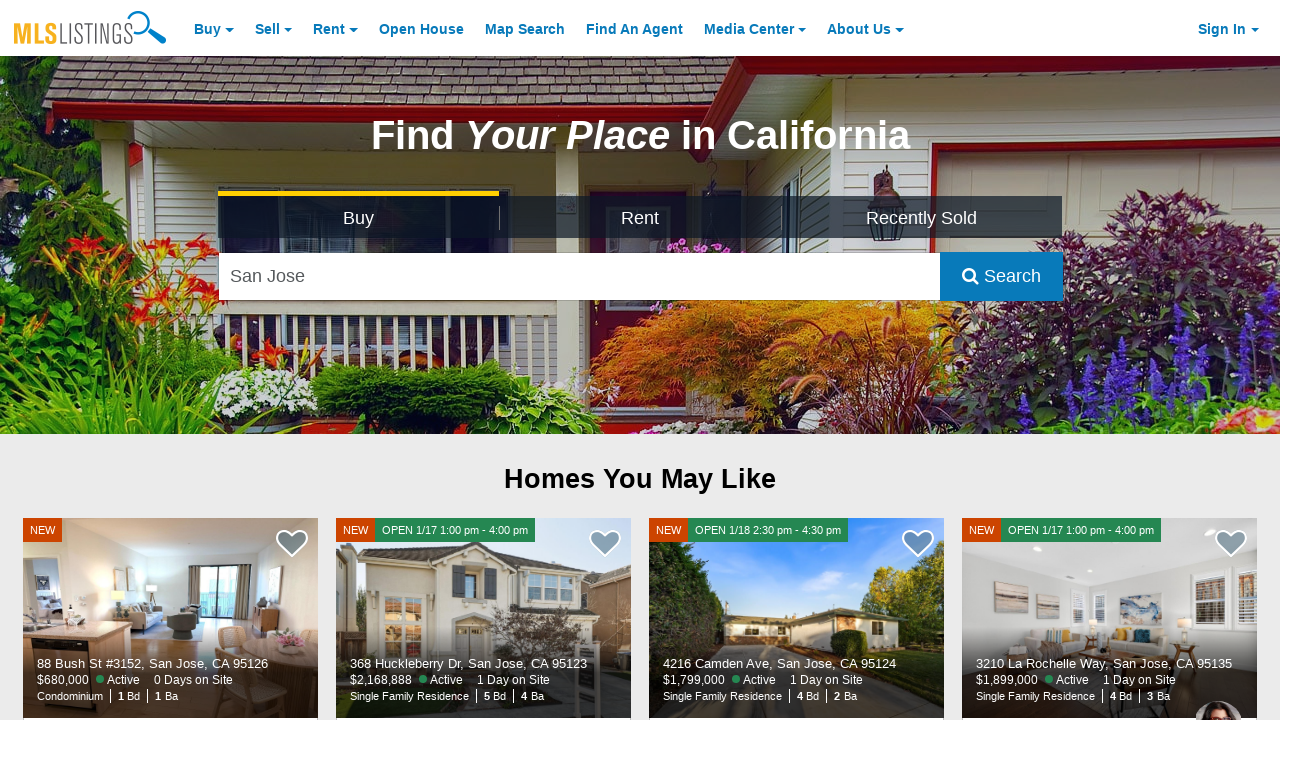

--- FILE ---
content_type: application/javascript; charset=utf-8
request_url: https://fundingchoicesmessages.google.com/f/AGSKWxVww6tDssE4fceX4s1fRxG4MtNLvc4BTnhFqOCNFIM1bw8c7hu8U-eyFwD8xc8u314JDbmSGb7o97g5YlM1yrcjD5OHMIJq-a9gipFt18JrTHoxulqlKVRKubLzg2iI3DVnHEeZetgjRCqkWQ1-EzB8IhhTmY9cqR4JxO_fPJkAkOEtT_4BMTIvVtUb/_/adcontroller./ad_sky./126_ad./340x85_/sponsoredlinks?
body_size: -1290
content:
window['61869643-2953-4ab4-b0b1-1cdfeedb6499'] = true;